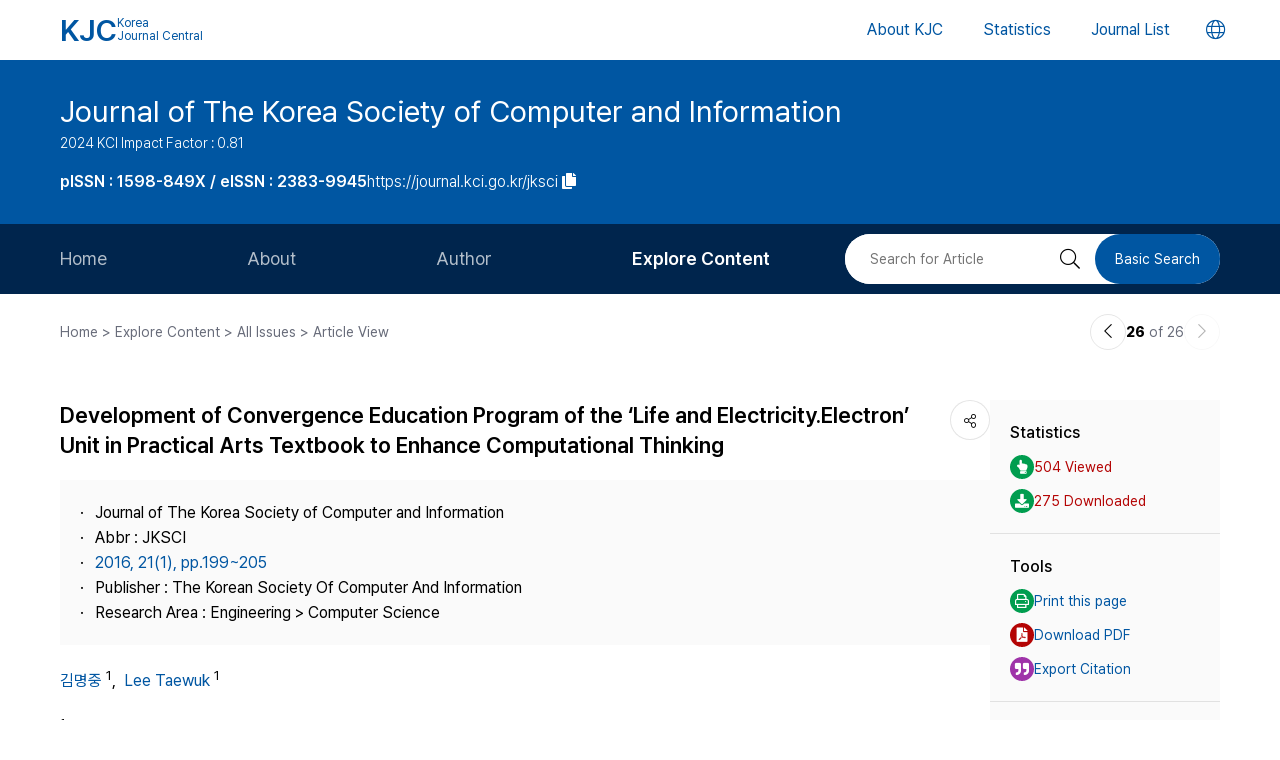

--- FILE ---
content_type: text/html; charset=UTF-8
request_url: https://journal.kci.go.kr/jksci/archive/articleView?artiId=ART002076694
body_size: 59254
content:
















	
		
			
		
		
		
			
		
		
			
		
		
		
			
			
			
		
			
			
			
		
	
	



<!DOCTYPE html>
<html lang="en">
<head>
	<title>Development of Convergence Education Program of the ‘Life and Electricity․Electron’ Unit in Practical Arts Textbook to Enhance Computational Thinking (컴퓨팅사고력 향상을 위한 실과 ‘생활과 전기전자’ 단원 융합교육 프로그램 개발)</title>
	<meta name="description" content="In this paper, we propose a analysis of electric and electronic’s unit in paratical arts and convergence education program to enhance computational thinking. In the current practical arts curriculum o..."/>
	
	<link rel="canonical" href="https://journal.kci.go.kr/jksci/archive/articleView?artiId=ART002076694" />
	
	<meta name="citation_title" content="Development of Convergence Education Program of the ‘Life and Electricity․Electron’ Unit in Practical Arts Textbook to Enhance Computational Thinking (컴퓨팅사고력 향상을 위한 실과 ‘생활과 전기전자’ 단원 융합교육 프로그램 개발)"/>
	<meta name="citation_author" content="김명중"/>
	<meta name="citation_author" content="Lee Taewuk (이태욱)"/>
	<meta name="citation_abstract" content="In this paper, we propose a analysis of electric and electronic’s unit in paratical arts and convergence education program to enhance computational thinking. In the current practical arts curriculum of Korean elementary school 6th graders, the ‘information’ related chapter is Chapter 3.
However, educational contents mainly consist of making activities according to the specified manual such as electrical and electronic products, learning about robots, etc. It is very insufficient to develop the computational thinking required by the software-centered society. Therefore, we are to study development of convergence education program of the ‘Life and Electricity․Electron’ unit in practical arts textbook to enhance computational thinking."/>
	<meta name="citation_journal_title" content="Journal of The Korea Society of Computer and Information (한국컴퓨터정보학회논문지)"/>
	<meta name="citation_keywords" content="Convergence Education Program;Practical Arts;Computational Thinking"/>
	<meta name="citation_publisher" content="The Korean Society Of Computer And Information (한국컴퓨터정보학회)"/>
	<meta name="citation_publication_date" content="2016/01"/>
	<meta name="citation_issn" content="1598-849X"/>
	<meta name="citation_volume" content="21"/>
	<meta name="citation_issue" content="1"/>
	<meta name="citation_firstpage" content="199"/>
	<meta name="citation_lastpage" content="205"/>
	<meta name="citation_abstract_html_url" content="https://journal.kci.go.kr/jksci/archive/articleView?artiId=ART002076694"/>
	<meta name="citation_pdf_url" content="https://journal.kci.go.kr/jksci/archive/articlePdf?artiId=ART002076694"/>
	
	<meta property="og:type" content="website">
	<meta property="og:site_name" content="Korea Jouenal Central(KJC)">
	<meta property="og:title" content="Development of Convergence Education Program of the ‘Life and Electricity․Electron’ Unit in Practical Arts Textbook to Enhance Computational Thinking (컴퓨팅사고력 향상을 위한 실과 ‘생활과 전기전자’ 단원 융합교육 프로그램 개발)" /> 
	<meta property="og:article:author" content="김명중"/>
	<meta property="og:article:author" content="Lee Taewuk (이태욱)"/>
	<meta property="og:article:tag" content="Convergence Education Program;Practical Arts;Computational Thinking"/>
	<meta property="og:description" content="Journal of The Korea Society of Computer and Information | 2016.01">
	<meta property="og:url" content="https://journal.kci.go.kr/jksci/archive/articleView?artiId=ART002076694">
	




	<meta charset="UTF-8">
	<meta http-equiv="X-UA-Compatible" content="IE=10,chrome=1">
	<meta name="viewport" content="width=device-width,initial-scale=1.0,minimum-scale=0,maximum-scale=1.0,user-scalable=no">
	<meta name="format-detection" content="telephone=no, address=no, email=no">
	
	<link rel="apple-touch-icon" sizes="57x57"   href="/resources/img/2024/favicon/apple-icon-57x57.png" />
	<link rel="apple-touch-icon" sizes="60x60"   href="/resources/img/2024/favicon/apple-icon-60x60.png" />
	<link rel="apple-touch-icon" sizes="72x72"   href="/resources/img/2024/favicon/apple-icon-72x72.png" />
	<link rel="apple-touch-icon" sizes="76x76"   href="/resources/img/2024/favicon/apple-icon-76x76.png" />
	<link rel="apple-touch-icon" sizes="114x114" href="/resources/img/2024/favicon/apple-icon-114x114.png" />
	<link rel="apple-touch-icon" sizes="120x120" href="/resources/img/2024/favicon/apple-icon-120x120.png" />
	<link rel="apple-touch-icon" sizes="144x144" href="/resources/img/2024/favicon/apple-icon-144x144.png" />
	<link rel="apple-touch-icon" sizes="152x152" href="/resources/img/2024/favicon/apple-icon-152x152.png" />
	<link rel="apple-touch-icon" sizes="152x152" href="/resources/img/2024/favicon/apple-icon-180x180.png" />

	<link rel="icon" type="image/png" sizes="192x192" href="/resources/img/2024/favicon/android-icon-192x192.png" />
	<link rel="icon" type="image/png" sizes="32x32" href="/resources/img/2024/favicon/favicon-32x32.png"/>
	<link rel="icon" type="image/png" sizes="96x96" href="/resources/img/2024/favicon/favicon-96x96.png"/>
	<link rel="icon" type="image/png" sizes="16x16" href="/resources/img/2024/favicon/favicon-16x16.png"/>
	<link rel="manifest" href="/resources/img/2024/favicon/manifest.json"/>
	<meta name="msapplication-TileColor" content="#ffffff"/>
	<meta name="msapplication-TileImage" content="/resources/img/2024/favicon/ms-icon-144x144.png" />
	<meta name="theme-color" content="#ffffff"/>
	
	<link rel="stylesheet" type="text/css" href="/resources/css/2024/common/jquery-ui.css">
	<link rel="stylesheet" type="text/css" href="/resources/css/2024/common/fontawesome-all.min.css">

	<link rel="stylesheet" type="text/css" href="/resources/css/2024/common/swiper-bundle.min.css">
	<link rel="stylesheet" type="text/css" href="/resources/css/2024/theme-setting.css?v=2" />
	<link rel="stylesheet" type="text/css" href="/resources/css/2024/base.css?v=2" />
	<link rel="stylesheet" type="text/css" href="/resources/css/2024/common.css?v=2" />
	<link rel="stylesheet" type="text/css" href="/resources/css/2024/sub.css?v=3" />
	<link rel="stylesheet" type="text/css" href="/resources/css/2024/modal.css" />

	<script src="/resources/js/2024/common/jquery-3.3.1.min.js"></script>
	<script src="/resources/js/2024/common/jquery-ui.min.js"></script>
	<script src="/resources/js/2024/common/jquery.easing.1.3.js"></script>

	<script src="/resources/js/2024/common/swiper-bundle.min.js"></script>
	<script src="/resources/js/2024/common.js?v=2"></script>
	
	<script>
		function fncChangeLocale(locale) {
			$.ajax({
				url : "/changeLoace",
				type : "GET",
				data : "language=" + locale,
				dataType : 'text',
				cache : false,
				error : function(xhr, status, error) {
					console.log(error)
				},
				success : function(html) {
	
					if ($("#searchListForm").length > 0) {
						$("#searchListForm").submit();
					} else {
						location.reload()
					}
				}
			});
		}
</script>

	
	<script type="text/javascript">
		function printArticle() {
			var targetWindow = window.open('about:blank', 'win', 'left=10, top=10, width=800, height=800, scrollbars=yes, resizable');
			targetWindow.document.open();
			targetWindow.document.write("<!DOCTYPE html>");
			targetWindow.document.write("<html><head><title>Development of Convergence Education Program of the ‘Life and Electricity․Electron’ Unit in Practical Arts Textbook to Enhance Computational Thinking (컴퓨팅사고력 향상을 위한 실과 ‘생활과 전기전자’ 단원 융합교육 프로그램 개발)</title></head>");
			targetWindow.document.write("<link rel=\"stylesheet\" href=\"/resources/css/2024/theme-setting.css\">");
			targetWindow.document.write("<link rel=\"stylesheet\" href=\"/resources/css/2024/base.css\">");
			targetWindow.document.write("<link rel=\"stylesheet\" href=\"/resources/css/2024/common.css\">");
			targetWindow.document.write("<link rel=\"stylesheet\" href=\"/resources/css/2024/sub.css\">");
			targetWindow.document.write("<style type=\"text/css\">.share-box{display: none}</style>");
			targetWindow.document.write("</head>");
			targetWindow.document.write("<body onload='setTimeout(function(){window.print();window.close();},500)'>");
			targetWindow.document.write("<div id='container'>");
			targetWindow.document.write("<div class='article-view'>");
			targetWindow.document.write("<div class='av-box'>");
			targetWindow.document.write($(".article-view .av-box").html());
			targetWindow.document.write("</div>");
			targetWindow.document.write("</div>");
			targetWindow.document.write("</div>");
			targetWindow.document.write("</body></html>");
			targetWindow.document.close();
		}
		
		var isScienceOnSearch = false;
		function fncSearchArtiKistiOrte(){
			$(".orte-search-tab").removeClass("active")
			$(".orte-search-tab.kisti").addClass("active")
			$(".orteSrchResult").hide();
			if(!isScienceOnSearch){
				$("#searchPDFLoding").show();
				$.ajax({
					url		: "articleSearchScienceOn",
					type	: "GET",
					data	: "artiId=ART002076694",
					dataType: 'json',
					error: function(xhr, status, error) {
						console.log(error)
					}, 
					success : function (json) {
						var rno = 1;
						var html = "";
						if(json.length > 0){
							$.each(json, function(key, val){
								journalTitle = json[key].journalTitle[0]; 
								issn = json[key].issn[0];
								publisher = json[key].publisher;
								year = json[key].year;
								volume = json[key].volume;
								issue = json[key].issue;
								page = json[key].page; 
								articleTitle = json[key].articleTitle.articleTitle; 
								articleTitle2 = json[key].articleTitle.articleTitle2; 
								arrAuthor = json[key].authorInfo.author;
								deeplink = json[key].deeplink; 
								urlInfo = "";
								if(json[key].urlInfo.length > 0){
									$.each(json[key].urlInfo, function(key, val){
										if(val.indexOf("click.ndsl.kr") > 0){
											urlInfo = val;
										}
									});
									if(urlInfo == ""){
										urlInfo = json[key].urlInfo[0];
										if(urlInfo.indexOf('http') == "-1"){
											urlInfo = "http://doi.org/"+urlInfo;
										}
									}
								}
								author = "";
								if(typeof(arrAuthor) == "string"){
									author = arrAuthor; 
								}else{
									$.each(arrAuthor, function(key, val){
										if(author != ""){
											author += "; "
										}
										author += val['#text'];
									});
								}
								
								if(articleTitle2 == ""){
									title = articleTitle;
								}else{
									title = articleTitle2;
									title += "<br/>"+articleTitle;
								}
								
								if(volume != "" && volume != null){
									volume = " v."+volume;
								}else{
									volume = "";
								}
								if(issue != ""){
									issue = " no."+issue;
								}else{
									issue = "";
								}
								
								html += "<div class=\"jl-con\">"
								html += "	<div class=\"con\">"
								html += "		<a href=\""+deeplink+"\" target=\"_blank\" class=\"tit\">"+title+"</a></p>"
								html += "		<span class=\"info\">"+author+ "<br/>"+journalTitle+volume+issue+", "+page+", "+year+", "+issn+", "+publisher+"</span>"
								if(urlInfo != ""){
									html += "	<div class=\"link-area\" style=\"gap: 5px;\">";
									html += "		<ul class=\"link-list flex-start\">";
									html += "			<a href=\""+urlInfo+"\" class=\"btns btn-blue size-small round5px\" target=\"_blank\">PDF</a>";
									html += "		</ul>";
									html += "	</div>";
								}else{
								}
								html += "	</div>"
								html += "</div>"
							});
						}else{
							html += "<div class=\"jl-con\"><div class=\"con\">no data found.</div></div>"
						}
						if(html == ""){
							html += "<div class=\"jl-con\"><div class=\"con\">no data found.</div></div>"
						}
						$("#searchPDFLoding").hide();
						$("#scienceOnResult").html(html).show();
						isScienceOnSearch = true;
					}
				});
			}else{
				$("#scienceOnResult").show();
			}
		}
		
		var isRissSearch = false;
		function fncSearchArtiRissOrte(){
			$(".orte-search-tab").removeClass("active")
			$(".orte-search-tab.riss").addClass("active")
			$(".orteSrchResult").hide();
			if(!isRissSearch){
				$("#searchPDFLoding").show();
				$.ajax({
					url		: "articleSearchRiss",
					type	: "GET",
					data	: "artiId=ART002076694",
					dataType: 'xml',
					error: function(xhr, status, error) {
						console.log(error)
					}, 
					success : function (data) {
						var rno = 1;
						var html = "";
						var totalcount = $(data).find("head").find("totalcount").text();
						if(totalcount != "0"){
							$(data).find("metadata").each(function(){
								var title = $(this).find("riss\\.title").text();
								var author = $(this).find("riss\\.author").text();
								var publisher = $(this).find("riss\\.publisher").text();
								var pubdate = $(this).find("riss\\.pubdate").text();
								var stitle = $(this).find("riss\\.stitle").text();
								var vol = $(this).find("riss\\.vol").text();
								var no = $(this).find("riss\\.no").text();
								var url = $(this).find("url").text();
								var image = $(this).find("riss\\.image").text();
								
								if(vol != "0" && vol != "-"){
									vol = " v."+vol;
								}else{
									vol = "";
								}
								if(no != "-"){
									no = " no."+no;
								}else{
									no = "";
								}
								
								html += "<div class=\"jl-con\">"
								html += "	<div class=\"con\">"
								html += "		<a href=\""+url+"\" target=\"_blank\" class=\"tit\">"+title+"</a>"
								html += "		<div class=\"info\">"+author+"<br/>"+stitle+vol+no+", "+pubdate+", "+publisher+"</div>"
								html += "	</div>"
								html += "</div>"
							});
						}else{
							html += "<div class=\"jl-con\"><div class=\"con\">no data found.</div></div>"
						}
						if(html == ""){
							html += "<div class=\"jl-con\"><div class=\"con\">no data found.</div></div>"
						}
						$("#searchPDFLoding").hide();
						$("#rissResult").html(html).show();
						isRissSearch = true;
					}
				});
			}else{
				$("#rissResult").show();
			}
		}
		function fncSearchArtiCitedList(page){
			$("#citedListWrap").html("<div class=\"loading\"><em><i class=\"fad fa-spinner fa-spin\"></i></em><span>LOADING</span></div>");
			$.ajax({
				url		: "articleCitedList",
				type	: "GET",
				data	: "artiId=ART002076694&pageIndex="+page,
				dataType: 'html',
				error: function(xhr, status, error) {
					console.log(error)
				}, 
				success : function (html) {
					$("#citedListWrap").html(html);
				}
			});
		}
		function fncSearchArtiWosCitedList(page){
			$("#wosCitedListWrap").html("<div class=\"loading\"><em><i class=\"fad fa-spinner fa-spin\"></i></em><span>LOADING</span></div>");
			$.ajax({
				url		: "articleWosCitedList",
				type	: "GET",
				data	: "artiId=ART002076694&pageIndex="+page,
				dataType: 'html',
				error: function(xhr, status, error) {
					console.log(error)
				}, 
				success : function (html) {
					$("#wosCitedListWrap").html(html);
				}
			});
		}
		
		function fncShare(type){
			var shareUrl = encodeURIComponent("https://journal.kci.go.kr/jksci/archive/articleView?artiId=ART002076694");
			if(type == "facebook"){
				url = "http://www.facebook.com/sharer/sharer.php?u="+shareUrl;
			}else if(type == "twitter"){
				url = "https://twitter.com/intent/tweet?url="+shareUrl+"&text="+encodeURIComponent("Development of Convergence Education Program of the ‘Life and Electricity․Electron’ Unit in Practical Arts Textbook to Enhance Computational Thinking (컴퓨팅사고력 향상을 위한 실과 ‘생활과 전기전자’ 단원 융합교육 프로그램 개발)");
			}else if(type == "band"){
				url = "http://www.band.us/plugin/share?route="+shareUrl+"&body="+encodeURIComponent("Development of Convergence Education Program of the ‘Life and Electricity․Electron’ Unit in Practical Arts Textbook to Enhance Computational Thinking (컴퓨팅사고력 향상을 위한 실과 ‘생활과 전기전자’ 단원 융합교육 프로그램 개발)");
			}
			window.open(url, "_blank", "width=500,height=450, scrollbars=yes, toolbar=no, menubar=no, location=no")
		}
		
		function fncCiteStyle(val){
			$(".styleText").hide();
			$(".styleText#style"+val).show();
		}
		
		function fncTextDown(){
			var val = $('#citationStyle').val();
			var text = $(".styleText#style"+val).html().trim().replace(/\n/g,"").replace(/\r/g,"").replace(/(<br>)/ig,"\r\n");
			var exp = ".txt";
			if(val == "1"){
				exp = ".ris";
			}
			
			var agent = navigator.userAgent.toLowerCase();
			if((navigator.appName == 'Netscape'&& navigator.userAgent.search('Trident')!= -1)
					|| (agent.indexOf("msie")!= -1)){
				window.navigator.msSaveBlob(new Blob([text],{type:"text/plain",endings: "native"}),"Export_Citation"+exp)
			}else{
				const a = document.createElement("a");
				a.style.display = "none";
				document.body.appendChild(a);
				a.href = window.URL.createObjectURL(new Blob([text],{type:"text/plain",endings: "native"}));
				a.setAttribute("download","Export_Citation"+exp);
				a.click();
				document.body.removeChild(a);
			}
		}
		// 목차이동
		function gotoTargetIndex(targetRid) {
			var target = $("#"+targetRid);
			if(!target.find(".slide-onoff-btn").hasClass("on")){
				target.find(".slide-onoff-btn").addClass("on");
				target.find(".ak-con, .csb-list").addClass("slide-open");
				target.find(".ak-con, .csb-list").show();
			}
			$("html, body").animate({ scrollTop: "+="+(target.offset().top - $(window).scrollTop() - 100) }, 500);
		}
		function gotoTargetPatentIndex(targetRid) {
			var target = $("#"+targetRid).closest(".ak-box");
			if(!target.find(".slide-onoff-btn").hasClass("on")){
				target.find(".slide-onoff-btn").addClass("on");
				target.find(".ak-con").addClass("slide-open");
				target.find(".ak-con").show();
			}
			$("html, body").animate({ scrollTop: "+="+(target.offset().top - $(window).scrollTop() - 100) }, 500);
		}
	</script>
</head>
<body>
	<div id="wrapper" class="subindex-ver">
		<form id="advancedSearchform" action="../searchList" method="post">
			<input type="hidden" name="field" value="AU"/>
			<input type="hidden" name="operation" value="AND">
			<input type="hidden" name="keyword" value=""/>
		</form>
		






<div class="skip_navigation">
	<a href="#container" class="skip_navi sn_sub">본문 바로가기</a>
</div>


<header id="header">
	<h1><a href="/"><em>KJC</em><span>Korea<br />Journal Central</span></a></h1>
	<nav class="gnb">
		<ul id="pcGnb">
			<li><a href="/about" class="">About KJC</a></li>
			<li><a href="/statistics" class="">Statistics</a></li>
			<li><a href="/search" class="">Journal List</a></li>
		</ul>
	</nav>
	<div class="mobile-modal">
		<nav id="mGnb" class="m-gnb">
			<ul class="gnb-1ul">
				<li><a href="/about"><span class="ico"><i class="fal fa-hotel"></i></span><em>About KJC</em></a></li>
				<li><a href="/statistics"><span class="ico"><i class="fal fa-chart-bar"></i></span><em>Statistics</em></a></li>
				<li><a href="/search"><span class="ico"><i class="fal fa-list-alt"></i></span><em>Journal List</em></a></li>
			</ul>
		</nav>
	</div>
	<dl class="lang-box">
		<dt>
			<button type="button" class="lang-choice-btn">
			<i class="fal fa-globe"></i>
			<span class="blind">언어변경 버튼</span>
		</button>
		</dt>
		<dd style="display: none;">
			
				
					
				
				
			
			<ul>
				<li >
					<a href="javascript:;" onclick="fncChangeLocale('ko')">한국어</a>
				</li>
				<li class="select">
					<a href="javascript:;" onclick="fncChangeLocale('en')"><i class="far fa-check"></i> English</a>
				</li>
			</ul>
		</dd>
	</dl>
	<div class="mnubtn">
		<button id="menu-icon" class="c-hamburger c-hamburger--htx">
			<span>toggle menu</span>
		</button>
	</div>
</header>
		<!-- container { -->
		<div id="container">
			
				
				
			






<section class="subindex-top">
	<article class="subindex-title-box">
		<div class="max-width all-padding">
			<h2>
				<a href="/jksci" class="tit-txt">
					
						
							
								
									Journal of The Korea Society of Computer and Information
								
								
							
						
						
					
				</a>
				<em class="subtxt">
					<span>
						2024 KCI Impact Factor : 0.81
					</span>
					
				</em>
			</h2>
			<ul>
				<li>
					<b class="semi">
						
							
								<p>pISSN : 1598-849X / eISSN : 2383-9945</p>
							
							
							
						
					</b>
				</li>
				<li>
					<a href="javascript:;" onclick="fncCopyToClipBoard('https://journal.kci.go.kr/jksci')"><em>https://journal.kci.go.kr/jksci</em> <span class="ico"><i class="fas fa-copy"></i></span></a>
				</li>
			</ul>
		</div>
	</article>
	<!-- 서브 GNB // Mobile { -->
	<div class="subindex-gnb-area m-sub-gnb">
		<div class="m-sub-nav">
			<ul id="mobile-slide-master" class="swiper-wrapper">
				<li class="swiper-slide " data-nav='home'><a href="/jksci" class="m-sub-nav-btn">Home</a></li>
				<li class="swiper-slide "><button type="button" class="m-sub-nav-btn" data-nrf-Submnu="mSubsubNav1" data-nrf-submnu-idx='0'>About</button></li>
				<li class="swiper-slide "><button type="button" class="m-sub-nav-btn" data-nrf-Submnu="mSubsubNav2" data-nrf-submnu-idx='1'>Author</button></li>
				<li class="swiper-slide active"><button type="button" class="m-sub-nav-btn" data-nrf-Submnu="mSubsubNav3" data-nrf-submnu-idx='2'>Explore Content</button></li>
			</ul>
			<button type="button" class="search-btn" onClick="$('.mobile-search').fadeIn('fast'); $('#mobile-keyword').focus();">
				<i class="fal fa-search"></i>
				<span class="blind">검색버튼</span>
			</button>
		</div>
		<div id="mSubsubNav1" class="m-subsub-nav ">
			<ul class="swiper-wrapper">
				<li class="swiper-slide"><a class="sub-btn" href="/jksci/info/about">Aims and Scope</a></li>
				<li class="swiper-slide"><a class="sub-btn" href="/jksci/info/index">Journal Metrics</a></li>
				<li class="swiper-slide"><a class="sub-btn" href="/jksci/info/editorialBoard">Editorial Board</a></li>
				<li class="swiper-slide"><a class="sub-btn" href="/jksci/info/managingTeam">Journal Staff</a></li>
				<li class="swiper-slide"><a class="sub-btn" href="/jksci/info/bestPractice">Best Practice</a></li>
				<li class="swiper-slide"><a class="sub-btn" href="/jksci/info/journalInfo">Journal Information</a></li>
				<li class="swiper-slide"><a class="sub-btn" href="/jksci/info/society">Publisher</a></li>
				<li class="swiper-slide"><a class="sub-btn" href="/jksci/info/contact">Contact Us</a></li>
			</ul>
			<div class="arrow-guide"><i class="fal fa-exchange"></i></div>
		</div>
		<div id="mSubsubNav2" class="m-subsub-nav ">
			<ul class="swiper-wrapper">
				<li class="swiper-slide"><a class="sub-btn" href="/jksci/author/instruction">Information for Authors</a></li>
				<li class="swiper-slide"><a class="sub-btn" href="/jksci/author/reviewProcess">Review Process</a></li>
				<li class="swiper-slide"><a class="sub-btn" href="/jksci/author/editorialPolicy">Editorial Policy</a></li>
				<li class="swiper-slide"><a class="sub-btn" href="/jksci/author/articleProcessingCharge">Article Processing Charge</a></li>
				<li class="swiper-slide"><a class="sub-btn" href="/jksci/author/copyright">Copyright</a></li>
			</ul>
			<div class="arrow-guide"><i class="fal fa-exchange"></i></div>
		</div>
		<div id="mSubsubNav3" class="m-subsub-nav on">
			<ul class="swiper-wrapper">
				<li class="swiper-slide"><a class="sub-btn" href="/jksci/archive/currentIssue">Current Issue</a></li>
				<li class="swiper-slide"><a class="sub-btn" href="/jksci/archive/issueList">All Issues</a></li>
				<li class="swiper-slide"><a class="sub-btn" href="/jksci/archive/mostRead">Most Read</a></li>
				<li class="swiper-slide"><a class="sub-btn" href="/jksci/archive/mostCited">Most Cited</a></li>
			</ul>
			<div class="arrow-guide"><i class="fal fa-exchange"></i></div>
		</div>
		
		<script>
		//	모바일 서브 메뉴 CSS 강조 표시 
		var locationURL = window.location.href
		var mobileSubMenuList = document.querySelectorAll(".m-subsub-nav.on .swiper-wrapper li a")
		for (var i = 0; i < mobileSubMenuList.length; i++) {
			var menuHref = mobileSubMenuList[i].getAttribute("href");
			if(locationURL.indexOf(menuHref) > -1){
				$(mobileSubMenuList[i]).parent().addClass('active');
				break;
			}
		}
		var mainSlideFocusIdx = $("#mobile-slide-master .swiper-slide.active").index();
		//	swiper 객체 생성 
		var mainSlide = fnCreateSwiper(".m-sub-nav",mainSlideFocusIdx);
		var subSlides = [];
		$(".m-subsub-nav").each(function(){
			var swiperId = $(this).attr("id")
			var swiper;
			if($(this).hasClass("on")){
				var subSlideFocusIdx = $("#"+swiperId).find(".swiper-slide.active").index();
				swiper = fnCreateSwiper("#" + swiperId,subSlideFocusIdx-1);
			}else{
				swiper = fnCreateSwiper("#" + swiperId,0);
			}
			subSlides.push(swiper);
		});
		
		$(window).resize(fncArrowGuideToggle);
		
		</script>
	</div>
	<!-- } 서브 GNB // Mobile -->
	<!-- 서브 GNB // PC { -->
	<div class="subindex-gnb-area pc-sub-gnb">
		<div class="max-width flex-end page-padding">
			<ul class="flex-start sub-gnb" style="--submnu-num: 8;"> <!-- 롤오버시 서브 메뉴 최고갯수가 8개라 8 -->
				<li class="sub-gnb-1li " data-nav='home'>
					<a href="/jksci" class="sub-gnb-1a">
						Home
					</a>
				</li>
				<li class="sub-gnb-1li ">
					<a href="javascript:;" class="sub-gnb-1a">About</a>
					<ul class="sub-gnb-2ul">
						<li class="sub-gnb-2li"><a class="sub-gnb-2a" href="/jksci/info/about">Aims and Scope</a></li>
						<li class="sub-gnb-2li"><a class="sub-gnb-2a" href="/jksci/info/index">Journal Metrics</a></li>
						<li class="sub-gnb-2li"><a class="sub-gnb-2a" href="/jksci/info/editorialBoard">Editorial Board</a></li>
						<li class="sub-gnb-2li"><a class="sub-gnb-2a" href="/jksci/info/managingTeam">Journal Staff</a></li>
						<li class="sub-gnb-2li"><a class="sub-gnb-2a" href="/jksci/info/bestPractice">Best Practice</a></li>
						<li class="sub-gnb-2li"><a class="sub-gnb-2a" href="/jksci/info/journalInfo">Journal Information</a></li>
						<li class="sub-gnb-2li"><a class="sub-gnb-2a" href="/jksci/info/society">Publisher</a></li>
						<li class="sub-gnb-2li"><a class="sub-gnb-2a" href="/jksci/info/contact">Contact Us</a></li>
					</ul>
				</li>
				<li class="sub-gnb-1li ">
					<a href="javascript:;" class="sub-gnb-1a">Author</a>
					<ul class="sub-gnb-2ul">
						<li class="sub-gnb-2li"><a class="sub-gnb-2a" href="/jksci/author/instruction">Information for Authors</a></li>
						<li class="sub-gnb-2li"><a class="sub-gnb-2a" href="/jksci/author/reviewProcess">Review Process</a></li>
						<li class="sub-gnb-2li"><a class="sub-gnb-2a" href="/jksci/author/editorialPolicy">Editorial Policy</a></li>
						<li class="sub-gnb-2li"><a class="sub-gnb-2a" href="/jksci/author/articleProcessingCharge">Article Processing Charge</a></li>
						<li class="sub-gnb-2li"><a class="sub-gnb-2a" href="/jksci/author/copyright">Copyright</a></li>
					</ul>
				</li>
				<li class="sub-gnb-1li select">
					<a href="javascript:;" class="sub-gnb-1a">Explore Content</a>
					<ul class="sub-gnb-2ul">
						<li class="sub-gnb-2li"><a class="sub-gnb-2a" href="/jksci/archive/currentIssue">Current Issue</a></li>
						<li class="sub-gnb-2li"><a class="sub-gnb-2a" href="/jksci/archive/issueList">All Issues</a></li>
						<li class="sub-gnb-2li"><a class="sub-gnb-2a" href="/jksci/archive/mostRead">Most Read</a></li>
						<li class="sub-gnb-2li"><a class="sub-gnb-2a" href="/jksci/archive/mostCited">Most Cited</a></li>
					</ul>
				</li>
			</ul>
			<form name="searchForm" action="/jksci/searchList" method="post">
				<div class="flex-end right-searchbox">
					<input type="hidden" name="field" value="ALL">
					<input id="search" type="search" name="keyword" placeholder="Search for Article" title="Search for Article" class="basic-input search-input w200px"/>
					<button type="submit" class="search-btn"><i class="fal fa-search"></i><span class="blind">검색 버튼</span></button>
					<a href="/jksci/search?searchDiv=basic" class="basic-search-btn">Basic Search</a>
				</div>
			</form>
		</div>
	</div>
	<!-- } 서브 GNB // PC -->
</section>
			<div class="fullSizeOnly">
				<aside class="max-width all-padding location-bar flex-spacebetween fullSizeOnly">
					<em>Home > Explore Content > All Issues > Article View</em>
					<div class="flex-end arrow-stage">
						
						
						
							
						
						
						<a href="articleView?artiId=ART002076693" title="이전논문" class="arrow-btn">
							<i class="fal fa-chevron-left"></i>
							<span class="blind">이전논문</span>
						</a>
						<span class="num"><b>26</b> of 26</span>
						<a href="javascript:;" title="다음논문" class="arrow-btn disabled">
							<i class="fal fa-chevron-right"></i>
							<span class="blind">다음논문</span>
						</a>
					</div>
				</aside>
			</div>
			<section class="base-page max-width all-padding">
				<article class="article-view">
					<div class="av-box">
						<h2>
							
								
									
										
											<p>Development of Convergence Education Program of the ‘Life and Electricity․Electron’ Unit in Practical Arts Textbook to Enhance Computational Thinking</p>
										
										
									
								
								
							
						</h2>
						<dl class="share-box">
							<dt><button type="button" class="share-btn" onClick="$('.share-box dd').fadeToggle('fast');"><i class="fal fa-share-alt"></i></button></dt>
							<dd>
								<ul>
									<li>
										<a href="javascript:fncShare('facebook');">
											<span class="ico">
												<img src="/resources/img/2024/common/ico_social_facebook.png" alt="facebook 로고"/>
											</span>
											<em>Facebook</em>
										</a>
									</li>
									<li>
										<a href="javascript:fncShare('twitter');">
											<span class="ico">
												<img src="/resources/img/2024/common/ico_social_x.png" alt="Twitter 로고"/>
											</span>
											<em>X(Twitter)</em>
										</a>
									</li>
								</ul>
							</dd>
						</dl>
						<div class="av-info">
							<div class="av-info-box">
								<ul class="jum-ul">
									<li>
										
											
												
													
														Journal of The Korea Society of Computer and Information
													
													
												
											
											
										
									</li>
									
										<li>
											Abbr : 
												
													
														
															
																JKSCI
															
															
														
													
													
												
										</li>
									
									<li>
										<a href="articleList?volIsseId=VOL000073382">
											2016,
											21(1),
											
												
												
													pp.199~205
												
											
										</a>
									</li>
									
									<li>
										Publisher :
										
											
												
													
														The Korean Society Of Computer And Information
													
													
												
											
											
										
									</li>
									<li>
										Research Area : 
										
											
												
													
														Engineering &gt; Computer Science
													
													
												
											
											
										
									</li>
									
										
										
										
									
									
								</ul>
							</div>
							<p class="info-txt">
								
									
									
									
										
											
										
										
									
									
									<a href="javascript:;" onclick="advancedSearch('AU','김명중')">
										김명중
									</a>
									
									<sup>1</sup>,&nbsp;
								
									
									
									
										
											
										
										
									
									
									<a href="javascript:;" onclick="advancedSearch('AU','Lee Taewuk')">
										Lee Taewuk
									</a>
									
									<sup>1</sup>
								
							</p>
							<p class="info-txt">
								
									<sup>1</sup>한국교원대학교
								
							</p>
							<button type="button" class="number-of-cited" onclick="gotoTargetIndex('kci-citation-index')">number of Cited : 3</button>
							<div class="icon-img">
							
								
									
										
											<div class="s-state-type-ico type-ico1 ico">Accredited</div>
										
										
										
									
								
								
								
							</div>
						</div>
						<div class="abstract-keyword">
							<div id="abstract-index" class="ak-box">
								<h3 class="flex-spacebetween"><em>ABSTRACT</em><button type="button" class="slide-onoff-btn on slide-open-close" data-nrf-slide="#abstractCon"><i class="far fa-chevron-down"></i></button></h3>
								<div id="abstractCon" class="ak-con slide-open">
									
										
											
												
													
														
															In this paper, we propose a analysis of electric and electronic’s unit in paratical arts and convergence education program to enhance computational thinking. In the current practical arts curriculum of Korean elementary school 6th graders, the ‘information’ related chapter is Chapter 3.
However, educational contents mainly consist of making activities according to the specified manual such as electrical and electronic products, learning about robots, etc. It is very insufficient to develop the computational thinking required by the software-centered society. Therefore, we are to study development of convergence education program of the ‘Life and Electricity․Electron’ unit in practical arts textbook to enhance computational thinking.
														
														
													
												
												
											
										
										
									
								</div>
							</div>
							<div id="keyword-index" class="ak-box">
								<h3 class="flex-spacebetween"><em>KEYWORDS</em><button type="button" class="slide-onoff-btn on slide-open-close" data-nrf-slide="#keywordCon"><i class="far fa-chevron-down"></i></button></h3>
								<div id="keywordCon" class="ak-con slide-open">
									
										
										
											
											
												
													
														
															
																<a href="javascript:;" onclick="advancedSearch('KW','Convergence Education Program')" >
																	Convergence Education Program, 
																</a>
															
																<a href="javascript:;" onclick="advancedSearch('KW','Practical Arts')" >
																	Practical Arts, 
																</a>
															
																<a href="javascript:;" onclick="advancedSearch('KW','Computational Thinking')" >
																	Computational Thinking
																</a>
															
														
														
													
												
												
											
											
										
										
									
								
								</div>
							</div>
							
							








						</div>
					</div>
					<div class="av-link-box">
						<div class="av-link-list">
							<h3>Statistics</h3>
							<ul>
								<li>
									<div class="av-btn">
										<span class="ico bg-green"><i class="fas fa-hand-point-up"></i></span>
										<em class="color-red">504 Viewed</em>
									</div>
								</li>
								<li>
									<div class="av-btn">
										<span class="ico bg-green"><i class="fas fa-download"></i></span>
										<em class="color-red">275 Downloaded</em>
									</div>
								</li>
							</ul>
						</div>
						<div class="av-link-list">
							<h3>Tools</h3>
							<ul>
								<li class="fullSizeOnly"><a href="javascript:printArticle();" class="av-btn"><span class="ico bg-green"><i class="far fa-print"></i></span><em>Print this page</em></a></li>
								
									<li><a href="articlePdf?artiId=ART002076694" class="av-btn modal-open-close"><span class="ico bg-red"><i class="fas fa-file-pdf"></i></span><em>Download PDF</em></a></li>
								
								
								<li><button class="av-btn modal-open-close" data-nrf-modal="#citationStyleLayer"><span class="ico bg-violet"><i class="fas fa-quote-right"></i></span><em>Export Citation</em></button></li>
							</ul>
						</div>
						<div class="av-link-list">
							<h3>Issue List</h3>
							<ul>
								
									<li>
										<a href="articleList?volIsseId=VOL000190916" class="av-btn">
											<span class="ico bg-blue"><i class="fas fa-book"></i></span>
											<em>
												Vol.30 No.12
												
											</em>
										</a>
									</li>
								
									<li>
										<a href="articleList?volIsseId=VOL000189641" class="av-btn">
											<span class="ico bg-blue"><i class="fas fa-book"></i></span>
											<em>
												Vol.30 No.11
												
											</em>
										</a>
									</li>
								
									<li>
										<a href="articleList?volIsseId=VOL000188985" class="av-btn">
											<span class="ico bg-blue"><i class="fas fa-book"></i></span>
											<em>
												Vol.30 No.10
												
											</em>
										</a>
									</li>
								
							</ul>
						</div>
						
					</div>
				</article>
				<article class="citation-status">
					<h2>Citation status</h2>
					<div id="kci-citation-index" class="citation-status-box">
						<h4>
							<button type="button" id="kciCitationBtn" class="flex-spacebetween csb-onoff-btn slide-open-close" data-nrf-slide="#kciCitationCounts"><em>KCI Citation Counts <b class="semi color-point">(3)</b></em><span class="arrow"><i class="fal fa-chevron-down"></i></span></button>
						</h4>
						<div id="kciCitationCounts" class="csb-list" style="display: none;">
							<div class="scrollbox journal-list-box">
								<div id="citedListWrap" class="journal-list"></div>
							</div>
						</div>
					</div>
					
					
					<div id="references-index" class="citation-status-box">
						<h4>
							<button type="button" class="flex-spacebetween csb-onoff-btn slide-open-close" data-nrf-slide="#references"><em>REFERENCES <b class="semi color-point">(9)</b></em><span class="arrow"><i class="fal fa-chevron-down"></i></span></button>
							<span class="small-txt">* References for papers published after 2024 are currently being built.</span>
						</h4>
						<div id="references" class="csb-list" style="display: none;">
							<div class="scrollbox journal-list-box">
								<div class="journal-list">
									
										<div class="jl-con">
											<div class="con">
												
												
												
												
												
												
												[other]
												
													J. H. Kim
												
												
													/ 2013
												
												
												
													
													
														/ Job creation strategy through the software industry development
													
												
												
												
												
												
												
												
												
												
												
											</div>
										</div>
									
										<div class="jl-con">
											<div class="con">
												
												
												
												
												
												
												[other]
												
												
													/ 2014
												
												
												
													
													
														/ University employment surge through computer education
													
												
												
													/ scienctimes
												
												
												
												
												
												
												
												
												
											</div>
										</div>
									
										<div class="jl-con">
											<div class="con">
												
												
												
												
												
												
												[other]
												
													Ministry of Science, ICT and Future Planning
												
												
													/ 2013
												
												
												
													
													
														/ Software Innovation Strategy
													
												
												
												
												
												
												
												
												
												
												
											</div>
										</div>
									
										<div class="jl-con">
											<div class="con">
												
												
												
												
												
												
												[other]
												
													Ministry of Education
												
												
													/ 2014
												
												
												
													
													
														/ Elementary School Practical Arts Teacher instructions 5-6
													
												
												
												
												
												
												
												
												
												
												
											</div>
										</div>
									
										<div class="jl-con">
											<div class="con">
												[journal]
												
												
												
												
												
												
												
													이진영
												
												
													/ 2009
												
												
												
													
														/ <a href="https://www.kci.go.kr/kciportal/ci/sereArticleSearch/ciSereArtiView.kci?sereArticleSearchBean.artiId=ART001323611" target="_blank">
															
															
																The Effects of Robot Programming Learning using Pico Cricket on Problem Solving Ability and Interest
															
														</a>
													
													
												
												
													/ 한국컴퓨터정보학회논문지
												
												
													/ 한국컴퓨터정보학회
												
												14(2)
												: 17~26
												
												
												
												
												
													<a href="https://www.kci.go.kr/kciportal/ci/sereArticleSearch/ciSereArtiView.kci?sereArticleSearchBean.artiId=ART001323611" target="_blank">
														<img src="/resources/img/icon/icon_kci.png" alt="KCI" style="vertical-align:middle">
													</a>
												
											</div>
										</div>
									
										<div class="jl-con">
											<div class="con">
												[journal]
												
												
												
												
												
												
												
													송정범
												
												
													/ 2008
												
												
												
													
														/ <a href="https://www.kci.go.kr/kciportal/ci/sereArticleSearch/ciSereArtiView.kci?sereArticleSearchBean.artiId=ART001298253" target="_blank">
															
															
																The Effect of Programming Education Using Pico Cricket on Improving Problem Solving Ability
															
														</a>
													
													
												
												
													/ 실과교육연구
												
												
													/ 한국실과교육연구학회
												
												14(4)
												: 243~258
												
												
												
												
												
													<a href="https://www.kci.go.kr/kciportal/ci/sereArticleSearch/ciSereArtiView.kci?sereArticleSearchBean.artiId=ART001298253" target="_blank">
														<img src="/resources/img/icon/icon_kci.png" alt="KCI" style="vertical-align:middle">
													</a>
												
											</div>
										</div>
									
										<div class="jl-con">
											<div class="con">
												
												
												
												
												[thesis]
												
												
												
													YunJu Jeon
												
												
													/ 2010
												
												
												
													
													
														/ Effects of Robot Programming Learning in Practical Arts Education on Elementary School Students’ Creativity
													
												
												
												
												
												
												
													/ master
												
												
													/ Korea National University
												
												
												
												
											</div>
										</div>
									
										<div class="jl-con">
											<div class="con">
												[journal]
												
												
												
												
												
												
												
													허정호
												
												
													/ 2010
												
												
												
													
														/ <a href="https://www.kci.go.kr/kciportal/ci/sereArticleSearch/ciSereArtiView.kci?sereArticleSearchBean.artiId=ART001495437" target="_blank">
															
															
																Development of Convergence Study Program for Community Child Welfare Center linked Green Growth Using Pico-Cricket
															
														</a>
													
													
												
												
													/ 한국컴퓨터정보학회논문지
												
												
													/ 한국컴퓨터정보학회
												
												15(11)
												: 83~90
												
												
												
												
												
													<a href="https://www.kci.go.kr/kciportal/ci/sereArticleSearch/ciSereArtiView.kci?sereArticleSearchBean.artiId=ART001495437" target="_blank">
														<img src="/resources/img/icon/icon_kci.png" alt="KCI" style="vertical-align:middle">
													</a>
												
											</div>
										</div>
									
										<div class="jl-con">
											<div class="con">
												
												
												
												
												[thesis]
												
												
												
													Yunjee Hui
												
												
													/ 2010
												
												
												
													
													
														/ Analysis of Electric and Electronic&#039;s Unit in Pratical Arts through International Comparison
													
												
												
												
												
												
												
													/ master
												
												
													/ Seoul National University
												
												
												
												
											</div>
										</div>
									
								</div>
							</div>
						</div>
					</div>
					
				</article>
			</section>
			<aside class="article-side-mnu">
				<div class="as-mnulist">
					<ul>
						<li>
							<button type="button" class="asm-btn" onclick="gotoTargetIndex('container')">TOP</button>
						</li>
						<li>
							<button type="button" class="asm-btn" onclick="gotoTargetIndex('abstract-index')">
								ABSTRACT
							</button>
						</li>
						<li>
							<button type="button" class="asm-btn" onclick="gotoTargetIndex('keyword-index')">
								KEYWORDS
							</button>
						</li>
						
						<li>
							<button type="button" class="asm-btn" onclick="gotoTargetIndex('kci-citation-index')">
								KCI Citation Counts <b class="semi color-point">(3)</b>
							</button>
						</li>
						
						
						<li>
							<button type="button" class="asm-btn" onclick="gotoTargetIndex('references-index')">
								REFERENCES <b class="semi color-point">(9)</b>
							</button>
						</li>
					</ul>
				</div>
				<button type="button" class="as-onoff-btn c-hamburger c-hamburger--htx"><span>toggle menu</span></button>
				<script>
					$('.article-side-mnu .as-onoff-btn').click(function() {
						if ($('.article-side-mnu').hasClass('open')) {
							$('.article-side-mnu').removeClass('open');
							$('.article-side-mnu .as-mnulist').fadeOut('fast');
						} else {
							$('.article-side-mnu').addClass('open');
							$('.article-side-mnu .as-mnulist').fadeIn('fast');
						}
					});
				</script>
			</aside>
		</div>
		<!-- } container -->
		




<footer id="footer">
	<h1><img src="/resources/img/2024/common/logo_nrf.png" alt="한국연구재단 로고"/></h1>
	<div class="foot-info">
		<ul>
			<li>
				
					
						<address>201 GAJEONG-RO, YUSEONG-GU, DAEJEON 34113 KOREA</address>
					
					
				
			</li>
			<li>TEL: 042-869-6674, 1544-6118</li>
			<li>E-mail: <a href="mailto:kciadmin@nrf.re.kr">kciadmin@nrf.re.kr</a></li>
		</ul>
		<p class="copyright">COPYRIGHT BY 2024 NRF. ALL RIGHTS RESERVED.</p>
	</div>
</footer>
<iframe id="orteDownFrame" name="orteDownFrame" style="display:none;" title="다운로드 프레임"></iframe>
		





<form name="mobileSearchForm" action="/jksci/searchList" method="post">
	<div class="mobile-search">
		<div class="top-search">
			<button type="button" class="back-btn" onClick="$('.mobile-search').fadeOut('fast');"><i class="fal fa-arrow-left"></i></button>
			<input type="hidden" name="field" value="ALL">
			<input type="search" name="keyword" id="mobile-keyword" class="basic-input search-input" placeholder="Search for Article" title="Search for Article"/>
			<button type="submit" class="search-btn"><i class="fal fa-search"></i><span class="blind">검색 버튼</span></button>
		</div>
		<div class="search-area all-padding">
			<div class="flex-spacebetween choice-search-type">
				<a href="/jksci/search?searchDiv=basic" class="choice-search-btn">Basic Search</a>
				<a href="/jksci/search?searchDiv=advanced" class="choice-search-btn">Advanced Search</a>
			</div>
		</div>
	</div>
</form>
	</div>
	
	<div class="modal size-small modal-search-pdf" id="orte-search-layer">
		<div class="modal-dialog">
			<div class="modal-head flex-spacebetween">
				<h2 class="modal-tit"><em>Search PDF</em></h2>
				<button type="button" class="modal-close-btn modal-open-close" data-nrf-modal="#orte-search-layer"><i class="fal fa-times"></i></button>
			</div>
			<div class="modal-content">
				<div class="basic-tab-box">
					<dl>
						<dt><button type="button" class="tab-onoff-btn"><em>RISS</em><span class="arrow"><i class="fal fa-chevron-down"></i></span></button></dt>
						<dd>
							<ul>
								<li><a href="javascript:;" class="orte-search-tab kisti active" onclick="fncSearchArtiKistiOrte()">ScienceON</a></li>
								<li><a href="javascript:;" class="orte-search-tab riss active" onclick="fncSearchArtiRissOrte()">RISS</a></li>
								<li><a href="https://www.google.co.kr/search?q=컴퓨팅사고력%20향상을%20위한%20실과%20‘생활과%20전기전자’%20단원%20융합교육%20프로그램%20개발" target="_blank">Google Search</a></li>
							</ul>
						</dd>
					</dl>
				<script>
					$('.basic-tab-box .tab-onoff-btn').click(function() {
						if($(this).hasClass('view')) {
							$('.basic-tab-box dd').slideUp('fast');
							$(this).removeClass('view');
						} else {
							$('.basic-tab-box dd').slideDown('fast');
							$(this).addClass('view');
						}
					});
				</script>
				</div>
				<div class="journal-list-box">
					<div id="searchPDFLoding" class="loading"><em><i class="fad fa-spinner fa-spin"></i></em><span>LOADING</span></div>
					<div class="journal-list ver-green">
						<ul id="scienceOnResult" class="orteSrchResult"></ul>
						<ul id="rissResult" class="orteSrchResult"></ul>
					</div>
				</div>
			</div>
		</div>
	</div>
	<div class="modal size-small modal-export-citation" id="citationStyleLayer">
		<div class="modal-dialog">
			<div class="modal-head flex-spacebetween">
				<h2 class="modal-tit">
					
						 
							Citation
						
						
					
				</h2>
				<button type="button" class="modal-close-btn modal-open-close" data-nrf-modal="#citationStyleLayer"><i class="fal fa-times"></i></button>
			</div>
			<div class="modal-content">
				<dl class="flex-start choice-type">
					<dt>타입을 선택하세요 :</dt> 
					<dd>
						<select id="citationStyle" onchange="fncCiteStyle(this.value);" title="인용 타입 선택" class="basic-select">
							
								<option value="0">BibTex</option>
							
								<option value="1">RIS</option>
							
								<option value="2">APA</option>
							
								<option value="3">Harvard</option>
							
								<option value="4">MLA</option>
							
								<option value="5">Vancouver</option>
							
								<option value="6">Chicago</option>
							
								<option value="7">ACS</option>
							
								<option value="8">AMA</option>
							
								<option value="9">NLM</option>
							
								<option value="10">IEEE</option>
							
						</select>
					</dd>
				</dl>
				<div class="ec-con">
					
						<div id="style0" class="styleText" >
							@article{ART002076694},<br />author={김명중 and Lee Taewuk},<br />title={Development of Convergence Education Program of the ‘Life and Electricity․Electron’ Unit in Practical Arts Textbook to Enhance Computational Thinking},<br />journal={Journal of The Korea Society of Computer and Information},<br />issn={1598-849X},<br />year={2016},<br />volume={21},<br />number={1},<br />pages={199-205}
						</div>
					
						<div id="style1" class="styleText" style="display: none">
							TY - JOUR<br />AU - 김명중<br />AU - Lee Taewuk<br />TI - Development of Convergence Education Program of the ‘Life and Electricity․Electron’ Unit in Practical Arts Textbook to Enhance Computational Thinking<br />JO - Journal of The Korea Society of Computer and Information<br />PY - 2016<br />VL - 21<br />IS - 1<br />PB - The Korean Society Of Computer And Information<br />SP - 199<br />EP - 205<br />SN - 1598-849X<br />AB - In this paper, we propose a analysis of electric and electronic’s unit in paratical arts and convergence education program to enhance computational thinking. In the current practical arts curriculum of Korean elementary school 6th graders, the ‘information’ related chapter is Chapter 3.
However, educational contents mainly consist of making activities according to the specified manual such as electrical and electronic products, learning about robots, etc. It is very insufficient to develop the computational thinking required by the software-centered society. Therefore, we are to study development of convergence education program of the ‘Life and Electricity․Electron’ unit in practical arts textbook to enhance computational thinking.<br />KW - Convergence Education Program;Practical Arts;Computational Thinking<br />DO - <br />UR - <br />ER - 
						</div>
					
						<div id="style2" class="styleText" style="display: none">
							김명중 and Lee Taewuk. (2016). Development of Convergence Education Program of the ‘Life and Electricity․Electron’ Unit in Practical Arts Textbook to Enhance Computational Thinking. Journal of The Korea Society of Computer and Information, 21(1), 199-205.
						</div>
					
						<div id="style3" class="styleText" style="display: none">
							김명중 and Lee Taewuk. 2016, "Development of Convergence Education Program of the ‘Life and Electricity․Electron’ Unit in Practical Arts Textbook to Enhance Computational Thinking", Journal of The Korea Society of Computer and Information, vol.21, no.1 pp.199-205. 
						</div>
					
						<div id="style4" class="styleText" style="display: none">
							김명중, Lee Taewuk "Development of Convergence Education Program of the ‘Life and Electricity․Electron’ Unit in Practical Arts Textbook to Enhance Computational Thinking" Journal of The Korea Society of Computer and Information 21.1 pp.199-205 (2016) : 199.
						</div>
					
						<div id="style5" class="styleText" style="display: none">
							김명중, Lee Taewuk. Development of Convergence Education Program of the ‘Life and Electricity․Electron’ Unit in Practical Arts Textbook to Enhance Computational Thinking.  2016; 21(1), 199-205. 
						</div>
					
						<div id="style6" class="styleText" style="display: none">
							김명중 and Lee Taewuk. "Development of Convergence Education Program of the ‘Life and Electricity․Electron’ Unit in Practical Arts Textbook to Enhance Computational Thinking" Journal of The Korea Society of Computer and Information 21, no.1 (2016) : 199-205.
						</div>
					
						<div id="style7" class="styleText" style="display: none">
							김명중; Lee Taewuk. Development of Convergence Education Program of the ‘Life and Electricity․Electron’ Unit in Practical Arts Textbook to Enhance Computational Thinking. Journal of The Korea Society of Computer and Information, 21(1), 199-205. 
						</div>
					
						<div id="style8" class="styleText" style="display: none">
							김명중; Lee Taewuk. Development of Convergence Education Program of the ‘Life and Electricity․Electron’ Unit in Practical Arts Textbook to Enhance Computational Thinking. Journal of The Korea Society of Computer and Information. 2016; 21(1) 199-205. 
						</div>
					
						<div id="style9" class="styleText" style="display: none">
							김명중, Lee Taewuk. Development of Convergence Education Program of the ‘Life and Electricity․Electron’ Unit in Practical Arts Textbook to Enhance Computational Thinking.  2016; 21(1), 199-205. 
						</div>
					
						<div id="style10" class="styleText" style="display: none">
							김명중 and Lee Taewuk. "Development of Convergence Education Program of the ‘Life and Electricity․Electron’ Unit in Practical Arts Textbook to Enhance Computational Thinking" Journal of The Korea Society of Computer and Information 21, no.1 (2016) : 199-205.
						</div>
					
				</div>
				<div class="btn-area flex-center">
					<button type="button" class="btns btn-point round5px" onclick="fncTextDown()"><i class="far fa-download"></i> 텍스트파일로 저장</button>
				</div>
			</div>
		</div>
	</div>
	<script type="text/javascript">
	
		fncSearchArtiCitedList(1);
	
	
	</script>
</body>
</html>